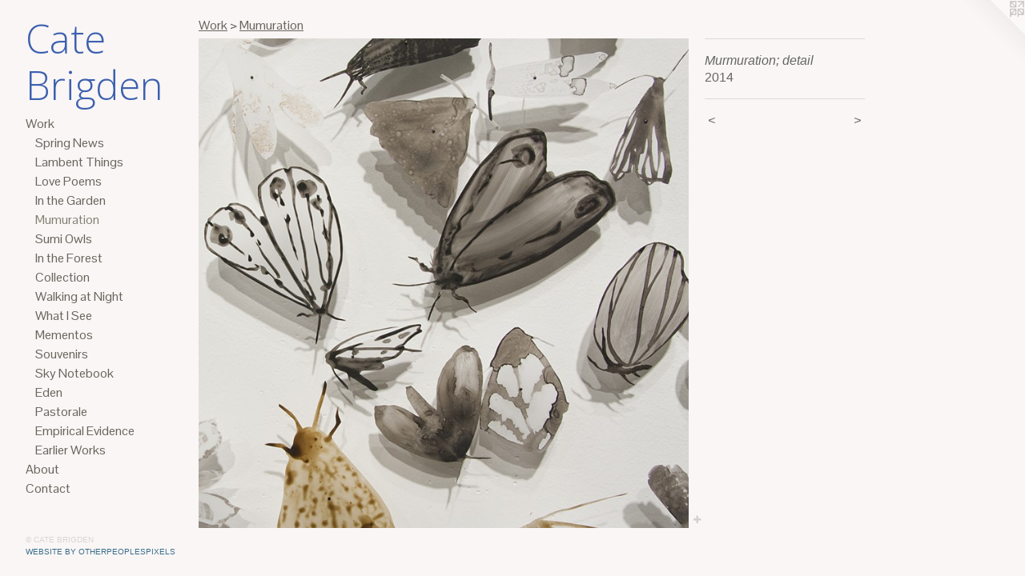

--- FILE ---
content_type: text/html;charset=utf-8
request_url: https://catebrigden.com/artwork/3869583-Murmuration-detail.html
body_size: 3501
content:
<!doctype html><html class="no-js a-image mobile-title-align--center has-mobile-menu-icon--left p-artwork has-page-nav l-bricks mobile-menu-align--center has-wall-text "><head><meta charset="utf-8" /><meta content="IE=edge" http-equiv="X-UA-Compatible" /><meta http-equiv="X-OPP-Site-Id" content="15384" /><meta http-equiv="X-OPP-Revision" content="1236" /><meta http-equiv="X-OPP-Locke-Environment" content="production" /><meta http-equiv="X-OPP-Locke-Release" content="v0.0.141" /><title>Cate Brigden</title><link rel="canonical" href="https://catebrigden.com/artwork/3869583-Murmuration%3b%20detail.html" /><meta content="website" property="og:type" /><meta property="og:url" content="https://catebrigden.com/artwork/3869583-Murmuration%3b%20detail.html" /><meta property="og:title" content="Murmuration; detail" /><meta content="width=device-width, initial-scale=1" name="viewport" /><link type="text/css" rel="stylesheet" href="//cdnjs.cloudflare.com/ajax/libs/normalize/3.0.2/normalize.min.css" /><link type="text/css" rel="stylesheet" media="only all" href="//maxcdn.bootstrapcdn.com/font-awesome/4.3.0/css/font-awesome.min.css" /><link type="text/css" rel="stylesheet" media="not all and (min-device-width: 600px) and (min-device-height: 600px)" href="/release/locke/production/v0.0.141/css/small.css" /><link type="text/css" rel="stylesheet" media="only all and (min-device-width: 600px) and (min-device-height: 600px)" href="/release/locke/production/v0.0.141/css/large-bricks.css" /><link type="text/css" rel="stylesheet" media="not all and (min-device-width: 600px) and (min-device-height: 600px)" href="/r17683517970000001236/css/small-site.css" /><link type="text/css" rel="stylesheet" media="only all and (min-device-width: 600px) and (min-device-height: 600px)" href="/r17683517970000001236/css/large-site.css" /><link type="text/css" rel="stylesheet" media="only all and (min-device-width: 600px) and (min-device-height: 600px)" href="//fonts.googleapis.com/css?family=Open+Sans:300" /><link type="text/css" rel="stylesheet" media="only all and (min-device-width: 600px) and (min-device-height: 600px)" href="//fonts.googleapis.com/css?family=Pontano+Sans" /><link type="text/css" rel="stylesheet" media="not all and (min-device-width: 600px) and (min-device-height: 600px)" href="//fonts.googleapis.com/css?family=Pontano+Sans&amp;text=MENUHomeWrkAbutCnac" /><link type="text/css" rel="stylesheet" media="not all and (min-device-width: 600px) and (min-device-height: 600px)" href="//fonts.googleapis.com/css?family=Open+Sans:300&amp;text=Cate%20Brigdn" /><script>window.OPP = window.OPP || {};
OPP.modernMQ = 'only all';
OPP.smallMQ = 'not all and (min-device-width: 600px) and (min-device-height: 600px)';
OPP.largeMQ = 'only all and (min-device-width: 600px) and (min-device-height: 600px)';
OPP.downURI = '/x/3/8/4/15384/.down';
OPP.gracePeriodURI = '/x/3/8/4/15384/.grace_period';
OPP.imgL = function (img) {
  !window.lazySizes && img.onerror();
};
OPP.imgE = function (img) {
  img.onerror = img.onload = null;
  img.src = img.getAttribute('data-src');
  //img.srcset = img.getAttribute('data-srcset');
};</script><script src="/release/locke/production/v0.0.141/js/modernizr.js"></script><script src="/release/locke/production/v0.0.141/js/masonry.js"></script><script src="/release/locke/production/v0.0.141/js/respimage.js"></script><script src="/release/locke/production/v0.0.141/js/ls.aspectratio.js"></script><script src="/release/locke/production/v0.0.141/js/lazysizes.js"></script><script src="/release/locke/production/v0.0.141/js/large.js"></script><script src="/release/locke/production/v0.0.141/js/hammer.js"></script><script>if (!Modernizr.mq('only all')) { document.write('<link type="text/css" rel="stylesheet" href="/release/locke/production/v0.0.141/css/minimal.css">') }</script><meta name="google-site-verification" content="ekk5JRsNht7aXcJLLcSbbDynriTBRKItVernJsAre8s" /><style>.media-max-width {
  display: block;
}

@media (min-height: 1435px) {

  .media-max-width {
    max-width: 1220.0px;
  }

}

@media (max-height: 1435px) {

  .media-max-width {
    max-width: 85.0vh;
  }

}</style></head><body><header id="header"><a class=" site-title" href="/home.html"><span class=" site-title-text u-break-word">Cate Brigden</span><div class=" site-title-media"></div></a><a id="mobile-menu-icon" class="mobile-menu-icon hidden--no-js hidden--large"><svg viewBox="0 0 21 17" width="21" height="17" fill="currentColor"><rect x="0" y="0" width="21" height="3" rx="0"></rect><rect x="0" y="7" width="21" height="3" rx="0"></rect><rect x="0" y="14" width="21" height="3" rx="0"></rect></svg></a></header><nav class=" hidden--large"><ul class=" site-nav"><li class="nav-item nav-home "><a class="nav-link " href="/home.html">Home</a></li><li class="nav-item expanded nav-museum "><a class="nav-link " href="/section/116989.html">Work</a><ul><li class="nav-gallery nav-item expanded "><a class="nav-link " href="/section/538838-Spring%20News.html">Spring News</a></li><li class="nav-gallery nav-item expanded "><a class="nav-link " href="/section/528877-Lambent%20Things.html">Lambent Things</a></li><li class="nav-gallery nav-item expanded "><a class="nav-link " href="/section/507695-Love%20Poems.html">Love Poems</a></li><li class="nav-gallery nav-item expanded "><a class="nav-link " href="/section/324686-In%20the%20Garden.html">In the Garden</a></li><li class="nav-gallery nav-item expanded "><a class="selected nav-link " href="/section/416155-Mumuration.html">Mumuration</a></li><li class="nav-gallery nav-item expanded "><a class="nav-link " href="/section/499833-Sumi%20Owls.html">Sumi Owls</a></li><li class="nav-gallery nav-item expanded "><a class="nav-link " href="/section/380439-In%20the%20Forest.html">In the Forest</a></li><li class="nav-gallery nav-item expanded "><a class="nav-link " href="/section/403672-Collection.html">Collection</a></li><li class="nav-gallery nav-item expanded "><a class="nav-link " href="/section/380300-Walking%20at%20Night.html">Walking at Night</a></li><li class="nav-gallery nav-item expanded "><a class="nav-link " href="/section/251650-What%20I%20See.html">What I See</a></li><li class="nav-gallery nav-item expanded "><a class="nav-link " href="/section/251406-Mementos.html">Mementos</a></li><li class="nav-item expanded nav-museum "><a class="nav-link " href="/section/117248-Souvenirs.html">Souvenirs</a><ul><li class="nav-gallery nav-item "><a class="nav-link " href="/section/251648-Plates.html">Plates</a></li><li class="nav-gallery nav-item "><a class="nav-link " href="/section/251647-Snowglobes.html">Snowglobes</a></li></ul></li><li class="nav-gallery nav-item expanded "><a class="nav-link " href="/section/120273-Sky%20Notebook%20.html">Sky Notebook </a></li><li class="nav-gallery nav-item expanded "><a class="nav-link " href="/section/424724-Eden.html">Eden</a></li><li class="nav-gallery nav-item expanded "><a class="nav-link " href="/section/251653-Pastorale.html">Pastorale</a></li><li class="nav-gallery nav-item expanded "><a class="nav-link " href="/section/120036-Empirical%20Evidence.html">Empirical Evidence</a></li><li class="nav-gallery nav-item expanded "><a class="nav-link " href="/section/119913-Earlier%20Works.html">Earlier Works</a></li></ul></li><li class="nav-flex1 nav-item "><a class="nav-link " href="/page/1-About.html">About</a></li><li class="nav-item nav-contact "><a class="nav-link " href="/contact.html">Contact</a></li></ul></nav><div class=" content"><nav class=" hidden--small" id="nav"><header><a class=" site-title" href="/home.html"><span class=" site-title-text u-break-word">Cate Brigden</span><div class=" site-title-media"></div></a></header><ul class=" site-nav"><li class="nav-item nav-home "><a class="nav-link " href="/home.html">Home</a></li><li class="nav-item expanded nav-museum "><a class="nav-link " href="/section/116989.html">Work</a><ul><li class="nav-gallery nav-item expanded "><a class="nav-link " href="/section/538838-Spring%20News.html">Spring News</a></li><li class="nav-gallery nav-item expanded "><a class="nav-link " href="/section/528877-Lambent%20Things.html">Lambent Things</a></li><li class="nav-gallery nav-item expanded "><a class="nav-link " href="/section/507695-Love%20Poems.html">Love Poems</a></li><li class="nav-gallery nav-item expanded "><a class="nav-link " href="/section/324686-In%20the%20Garden.html">In the Garden</a></li><li class="nav-gallery nav-item expanded "><a class="selected nav-link " href="/section/416155-Mumuration.html">Mumuration</a></li><li class="nav-gallery nav-item expanded "><a class="nav-link " href="/section/499833-Sumi%20Owls.html">Sumi Owls</a></li><li class="nav-gallery nav-item expanded "><a class="nav-link " href="/section/380439-In%20the%20Forest.html">In the Forest</a></li><li class="nav-gallery nav-item expanded "><a class="nav-link " href="/section/403672-Collection.html">Collection</a></li><li class="nav-gallery nav-item expanded "><a class="nav-link " href="/section/380300-Walking%20at%20Night.html">Walking at Night</a></li><li class="nav-gallery nav-item expanded "><a class="nav-link " href="/section/251650-What%20I%20See.html">What I See</a></li><li class="nav-gallery nav-item expanded "><a class="nav-link " href="/section/251406-Mementos.html">Mementos</a></li><li class="nav-item expanded nav-museum "><a class="nav-link " href="/section/117248-Souvenirs.html">Souvenirs</a><ul><li class="nav-gallery nav-item "><a class="nav-link " href="/section/251648-Plates.html">Plates</a></li><li class="nav-gallery nav-item "><a class="nav-link " href="/section/251647-Snowglobes.html">Snowglobes</a></li></ul></li><li class="nav-gallery nav-item expanded "><a class="nav-link " href="/section/120273-Sky%20Notebook%20.html">Sky Notebook </a></li><li class="nav-gallery nav-item expanded "><a class="nav-link " href="/section/424724-Eden.html">Eden</a></li><li class="nav-gallery nav-item expanded "><a class="nav-link " href="/section/251653-Pastorale.html">Pastorale</a></li><li class="nav-gallery nav-item expanded "><a class="nav-link " href="/section/120036-Empirical%20Evidence.html">Empirical Evidence</a></li><li class="nav-gallery nav-item expanded "><a class="nav-link " href="/section/119913-Earlier%20Works.html">Earlier Works</a></li></ul></li><li class="nav-flex1 nav-item "><a class="nav-link " href="/page/1-About.html">About</a></li><li class="nav-item nav-contact "><a class="nav-link " href="/contact.html">Contact</a></li></ul><footer><div class=" copyright">© CATE BRIGDEN</div><div class=" credit"><a href="http://otherpeoplespixels.com/ref/catebrigden.com" target="_blank">Website by OtherPeoplesPixels</a></div></footer></nav><main id="main"><a class=" logo hidden--small" href="http://otherpeoplespixels.com/ref/catebrigden.com" title="Website by OtherPeoplesPixels" target="_blank"></a><div class=" page clearfix media-max-width"><h1 class="parent-title title"><a href="/section/116989.html" class="root title-segment hidden--small">Work</a><span class=" title-sep hidden--small"> &gt; </span><a class=" title-segment" href="/section/416155-Mumuration.html">Mumuration</a></h1><div class=" media-and-info"><div class=" page-media-wrapper media"><a class=" page-media" title="Murmuration; detail" href="/artwork/4862823-Murmuration%3b%20detail.html" id="media"><img data-aspectratio="1220/1220" class="u-img " alt="Murmuration; detail" src="//img-cache.oppcdn.com/fixed/15384/assets/noGcYTrwlkMRF7LK.jpg" srcset="//img-cache.oppcdn.com/img/v1.0/s:15384/t:QkxBTksrVEVYVCtIRVJF/p:12/g:tl/o:2.5/a:50/q:90/2520x1220-noGcYTrwlkMRF7LK.jpg/1220x1220/0ea241447365ab17055f0ab0d1392101.jpg 1220w,
//img-cache.oppcdn.com/img/v1.0/s:15384/t:QkxBTksrVEVYVCtIRVJF/p:12/g:tl/o:2.5/a:50/q:90/984x4096-noGcYTrwlkMRF7LK.jpg/984x984/bc88449f40964781ab0770a262d2ae32.jpg 984w,
//img-cache.oppcdn.com/img/v1.0/s:15384/t:QkxBTksrVEVYVCtIRVJF/p:12/g:tl/o:2.5/a:50/q:90/1640x830-noGcYTrwlkMRF7LK.jpg/830x830/2c0ce18d5b0b9f63ab56de3a5a4fa8c4.jpg 830w,
//img-cache.oppcdn.com/img/v1.0/s:15384/t:QkxBTksrVEVYVCtIRVJF/p:12/g:tl/o:2.5/a:50/q:90/1400x720-noGcYTrwlkMRF7LK.jpg/720x720/bfe114823fa114c5733a69dd5d406257.jpg 720w,
//img-cache.oppcdn.com/img/v1.0/s:15384/t:QkxBTksrVEVYVCtIRVJF/p:12/g:tl/o:2.5/a:50/q:90/640x4096-noGcYTrwlkMRF7LK.jpg/640x640/302ac364bf0938f89830113993dde3a1.jpg 640w,
//img-cache.oppcdn.com/img/v1.0/s:15384/t:QkxBTksrVEVYVCtIRVJF/p:12/g:tl/o:2.5/a:50/q:90/984x588-noGcYTrwlkMRF7LK.jpg/588x588/02babc36e05639faa93694dbebf68243.jpg 588w,
//img-cache.oppcdn.com/fixed/15384/assets/noGcYTrwlkMRF7LK.jpg 480w" sizes="(max-device-width: 599px) 100vw,
(max-device-height: 599px) 100vw,
(max-width: 480px) 480px,
(max-height: 480px) 480px,
(max-width: 588px) 588px,
(max-height: 588px) 588px,
(max-width: 640px) 640px,
(max-height: 640px) 640px,
(max-width: 720px) 720px,
(max-height: 720px) 720px,
(max-width: 830px) 830px,
(max-height: 830px) 830px,
(max-width: 984px) 984px,
(max-height: 984px) 984px,
1220px" /></a><a class=" zoom-corner" style="display: none" id="zoom-corner"><span class=" zoom-icon fa fa-search-plus"></span></a><div class="share-buttons a2a_kit social-icons hidden--small" data-a2a-title="Murmuration; detail" data-a2a-url="https://catebrigden.com/artwork/3869583-Murmuration%3b%20detail.html"><a target="_blank" class="u-img-link share-button a2a_dd " href="https://www.addtoany.com/share_save"><span class="social-icon share fa-plus fa "></span></a></div></div><div class=" info border-color"><div class=" wall-text border-color"><div class=" wt-item wt-title">Murmuration; detail</div><div class=" wt-item wt-date">2014</div></div><div class=" page-nav hidden--small border-color clearfix"><a class=" prev" id="artwork-prev" href="/artwork/3869586-Murmuration%3b%20detail.html">&lt; <span class=" m-hover-show">previous</span></a> <a class=" next" id="artwork-next" href="/artwork/4862823-Murmuration%3b%20detail.html"><span class=" m-hover-show">next</span> &gt;</a></div></div></div><div class="share-buttons a2a_kit social-icons hidden--large" data-a2a-title="Murmuration; detail" data-a2a-url="https://catebrigden.com/artwork/3869583-Murmuration%3b%20detail.html"><a target="_blank" class="u-img-link share-button a2a_dd " href="https://www.addtoany.com/share_save"><span class="social-icon share fa-plus fa "></span></a></div></div></main></div><footer><div class=" copyright">© CATE BRIGDEN</div><div class=" credit"><a href="http://otherpeoplespixels.com/ref/catebrigden.com" target="_blank">Website by OtherPeoplesPixels</a></div></footer><div class=" modal zoom-modal" style="display: none" id="zoom-modal"><style>@media (min-aspect-ratio: 1/1) {

  .zoom-media {
    width: auto;
    max-height: 1220px;
    height: 100%;
  }

}

@media (max-aspect-ratio: 1/1) {

  .zoom-media {
    height: auto;
    max-width: 1220px;
    width: 100%;
  }

}
@supports (object-fit: contain) {
  img.zoom-media {
    object-fit: contain;
    width: 100%;
    height: 100%;
    max-width: 1220px;
    max-height: 1220px;
  }
}</style><div class=" zoom-media-wrapper"><img onerror="OPP.imgE(this);" onload="OPP.imgL(this);" data-src="//img-cache.oppcdn.com/fixed/15384/assets/noGcYTrwlkMRF7LK.jpg" data-srcset="//img-cache.oppcdn.com/img/v1.0/s:15384/t:QkxBTksrVEVYVCtIRVJF/p:12/g:tl/o:2.5/a:50/q:90/2520x1220-noGcYTrwlkMRF7LK.jpg/1220x1220/0ea241447365ab17055f0ab0d1392101.jpg 1220w,
//img-cache.oppcdn.com/img/v1.0/s:15384/t:QkxBTksrVEVYVCtIRVJF/p:12/g:tl/o:2.5/a:50/q:90/984x4096-noGcYTrwlkMRF7LK.jpg/984x984/bc88449f40964781ab0770a262d2ae32.jpg 984w,
//img-cache.oppcdn.com/img/v1.0/s:15384/t:QkxBTksrVEVYVCtIRVJF/p:12/g:tl/o:2.5/a:50/q:90/1640x830-noGcYTrwlkMRF7LK.jpg/830x830/2c0ce18d5b0b9f63ab56de3a5a4fa8c4.jpg 830w,
//img-cache.oppcdn.com/img/v1.0/s:15384/t:QkxBTksrVEVYVCtIRVJF/p:12/g:tl/o:2.5/a:50/q:90/1400x720-noGcYTrwlkMRF7LK.jpg/720x720/bfe114823fa114c5733a69dd5d406257.jpg 720w,
//img-cache.oppcdn.com/img/v1.0/s:15384/t:QkxBTksrVEVYVCtIRVJF/p:12/g:tl/o:2.5/a:50/q:90/640x4096-noGcYTrwlkMRF7LK.jpg/640x640/302ac364bf0938f89830113993dde3a1.jpg 640w,
//img-cache.oppcdn.com/img/v1.0/s:15384/t:QkxBTksrVEVYVCtIRVJF/p:12/g:tl/o:2.5/a:50/q:90/984x588-noGcYTrwlkMRF7LK.jpg/588x588/02babc36e05639faa93694dbebf68243.jpg 588w,
//img-cache.oppcdn.com/fixed/15384/assets/noGcYTrwlkMRF7LK.jpg 480w" data-sizes="(max-device-width: 599px) 100vw,
(max-device-height: 599px) 100vw,
(max-width: 480px) 480px,
(max-height: 480px) 480px,
(max-width: 588px) 588px,
(max-height: 588px) 588px,
(max-width: 640px) 640px,
(max-height: 640px) 640px,
(max-width: 720px) 720px,
(max-height: 720px) 720px,
(max-width: 830px) 830px,
(max-height: 830px) 830px,
(max-width: 984px) 984px,
(max-height: 984px) 984px,
1220px" class="zoom-media lazyload hidden--no-js " alt="Murmuration; detail" /><noscript><img class="zoom-media " alt="Murmuration; detail" src="//img-cache.oppcdn.com/fixed/15384/assets/noGcYTrwlkMRF7LK.jpg" /></noscript></div></div><div class=" offline"></div><script src="/release/locke/production/v0.0.141/js/small.js"></script><script src="/release/locke/production/v0.0.141/js/artwork.js"></script><script>var a2a_config = a2a_config || {};a2a_config.prioritize = ['facebook','twitter','linkedin','googleplus','pinterest','instagram','tumblr','share'];a2a_config.onclick = 1;(function(){  var a = document.createElement('script');  a.type = 'text/javascript'; a.async = true;  a.src = '//static.addtoany.com/menu/page.js';  document.getElementsByTagName('head')[0].appendChild(a);})();</script><script>window.oppa=window.oppa||function(){(oppa.q=oppa.q||[]).push(arguments)};oppa('config','pathname','production/v0.0.141/15384');oppa('set','g','true');oppa('set','l','bricks');oppa('set','p','artwork');oppa('set','a','image');oppa('rect','m','media','main');oppa('send');</script><script async="" src="/release/locke/production/v0.0.141/js/analytics.js"></script><script src="https://otherpeoplespixels.com/static/enable-preview.js"></script></body></html>

--- FILE ---
content_type: text/css;charset=utf-8
request_url: https://catebrigden.com/r17683517970000001236/css/large-site.css
body_size: 501
content:
body {
  background-color: #FAF6F6;
  font-weight: normal;
  font-style: normal;
  font-family: "Lucida Sans Unicode", "Lucida Grande", sans-serif;
}

body {
  color: #656565;
}

main a {
  color: #396E8A;
}

main a:hover {
  text-decoration: underline;
  color: #488bae;
}

main a:visited {
  color: #488bae;
}

.site-title, .mobile-menu-icon {
  color: #3C60AF;
}

.site-nav, .mobile-menu-link, nav:before, nav:after {
  color: #67655b;
}

.site-nav a {
  color: #67655b;
}

.site-nav a:hover {
  text-decoration: none;
  color: #828073;
}

.site-nav a:visited {
  color: #67655b;
}

.site-nav a.selected {
  color: #828073;
}

.site-nav:hover a.selected {
  color: #67655b;
}

footer {
  color: #d6d6d6;
}

footer a {
  color: #396E8A;
}

footer a:hover {
  text-decoration: underline;
  color: #488bae;
}

footer a:visited {
  color: #488bae;
}

.title, .news-item-title, .flex-page-title {
  color: #67655b;
}

.title a {
  color: #67655b;
}

.title a:hover {
  text-decoration: none;
  color: #828073;
}

.title a:visited {
  color: #67655b;
}

.hr, .hr-before:before, .hr-after:after, .hr-before--small:before, .hr-before--large:before, .hr-after--small:after, .hr-after--large:after {
  border-top-color: #cbcbcb;
}

.button {
  background: #396E8A;
  color: #FAF6F6;
}

.social-icon {
  background-color: #656565;
  color: #FAF6F6;
}

.welcome-modal {
  background-color: #FFFFFF;
}

.share-button .social-icon {
  color: #656565;
}

.site-title {
  font-family: "Open Sans", sans-serif;
  font-style: normal;
  font-weight: 300;
}

.site-nav {
  font-family: "Pontano Sans", sans-serif;
  font-style: normal;
  font-weight: 400;
}

.section-title, .parent-title, .news-item-title, .link-name, .preview-placeholder, .preview-image, .flex-page-title {
  font-family: "Pontano Sans", sans-serif;
  font-style: normal;
  font-weight: 400;
}

body {
  font-size: 16px;
}

.site-title {
  font-size: 49px;
}

.site-nav {
  font-size: 16px;
}

.title, .news-item-title, .link-name, .flex-page-title {
  font-size: 16px;
}

.border-color {
  border-color: hsla(0, 0%, 39.60784%, 0.2);
}

.p-artwork .page-nav a {
  color: #656565;
}

.p-artwork .page-nav a:hover {
  text-decoration: none;
  color: #656565;
}

.p-artwork .page-nav a:visited {
  color: #656565;
}

.wordy {
  text-align: left;
}

--- FILE ---
content_type: text/css;charset=utf-8
request_url: https://catebrigden.com/r17683517970000001236/css/small-site.css
body_size: 382
content:
body {
  background-color: #FAF6F6;
  font-weight: normal;
  font-style: normal;
  font-family: "Lucida Sans Unicode", "Lucida Grande", sans-serif;
}

body {
  color: #656565;
}

main a {
  color: #396E8A;
}

main a:hover {
  text-decoration: underline;
  color: #488bae;
}

main a:visited {
  color: #488bae;
}

.site-title, .mobile-menu-icon {
  color: #3C60AF;
}

.site-nav, .mobile-menu-link, nav:before, nav:after {
  color: #67655b;
}

.site-nav a {
  color: #67655b;
}

.site-nav a:hover {
  text-decoration: none;
  color: #828073;
}

.site-nav a:visited {
  color: #67655b;
}

.site-nav a.selected {
  color: #828073;
}

.site-nav:hover a.selected {
  color: #67655b;
}

footer {
  color: #d6d6d6;
}

footer a {
  color: #396E8A;
}

footer a:hover {
  text-decoration: underline;
  color: #488bae;
}

footer a:visited {
  color: #488bae;
}

.title, .news-item-title, .flex-page-title {
  color: #67655b;
}

.title a {
  color: #67655b;
}

.title a:hover {
  text-decoration: none;
  color: #828073;
}

.title a:visited {
  color: #67655b;
}

.hr, .hr-before:before, .hr-after:after, .hr-before--small:before, .hr-before--large:before, .hr-after--small:after, .hr-after--large:after {
  border-top-color: #cbcbcb;
}

.button {
  background: #396E8A;
  color: #FAF6F6;
}

.social-icon {
  background-color: #656565;
  color: #FAF6F6;
}

.welcome-modal {
  background-color: #FFFFFF;
}

.site-title {
  font-family: "Open Sans", sans-serif;
  font-style: normal;
  font-weight: 300;
}

nav {
  font-family: "Pontano Sans", sans-serif;
  font-style: normal;
  font-weight: 400;
}

.wordy {
  text-align: left;
}

.site-title {
  font-size: 2.1875rem;
}

footer .credit a {
  color: #656565;
}

--- FILE ---
content_type: text/css; charset=utf-8
request_url: https://fonts.googleapis.com/css?family=Pontano+Sans&text=MENUHomeWrkAbutCnac
body_size: -382
content:
@font-face {
  font-family: 'Pontano Sans';
  font-style: normal;
  font-weight: 400;
  src: url(https://fonts.gstatic.com/l/font?kit=qFdW35GdgYR8EzR6oBLDHa3wyRf8W8eBM6XLOXLMncOMp9gyUsFUqAt-xeiQTqxmRzU70NlzLdA3W_4&skey=cda8bdd9728eb093&v=v19) format('woff2');
}
